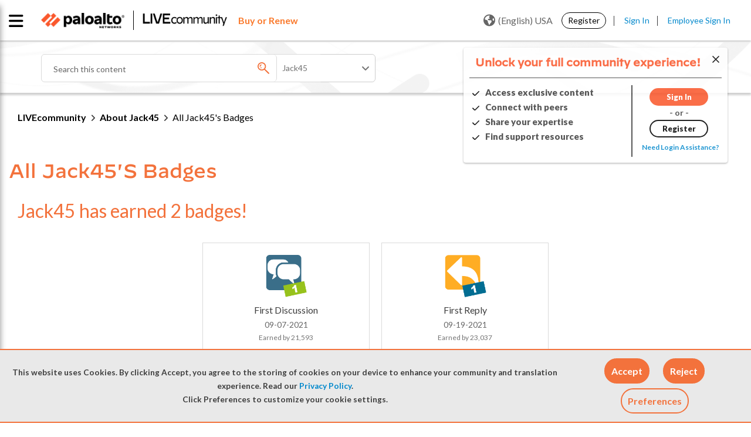

--- FILE ---
content_type: application/x-javascript;charset=utf-8
request_url: https://sstats.paloaltonetworks.com/id?d_visid_ver=5.5.0&d_fieldgroup=A&mcorgid=9A531C8B532965080A490D4D%40AdobeOrg&mid=10753307891731681283241392117650563066&ts=1764481335703
body_size: -32
content:
{"mid":"10753307891731681283241392117650563066"}